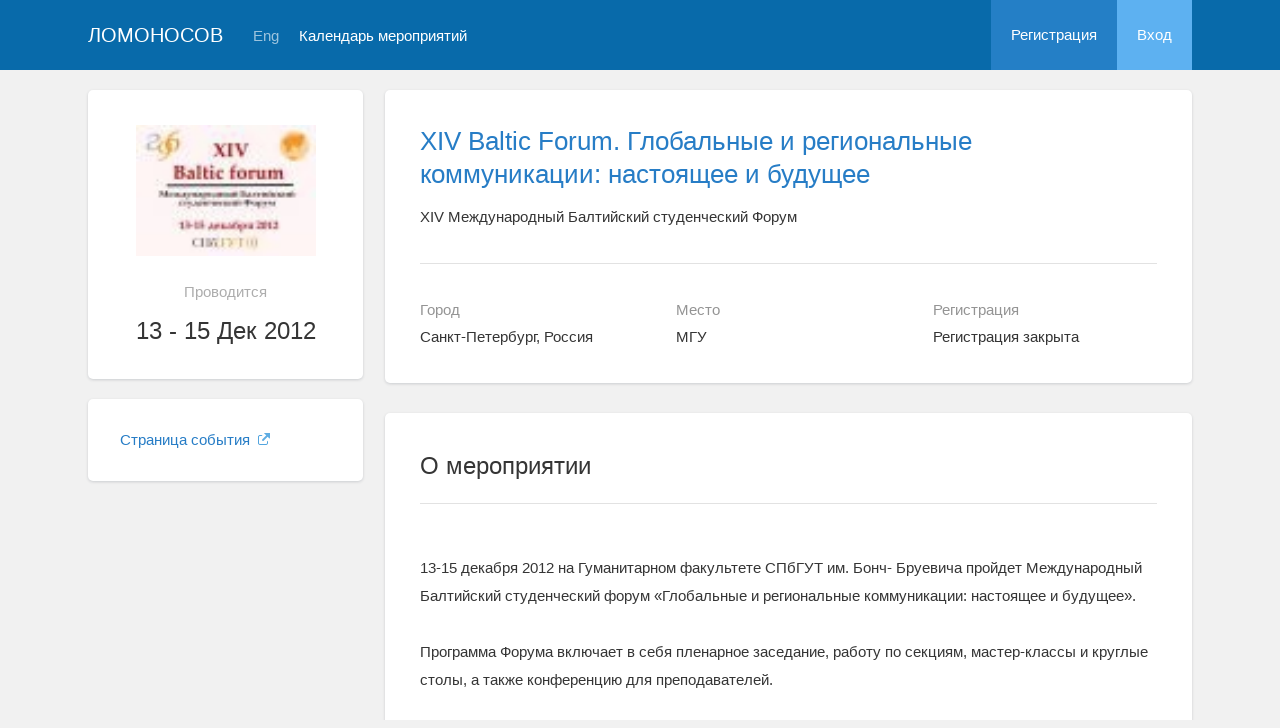

--- FILE ---
content_type: text/html; charset=UTF-8
request_url: https://conf.msu.ru/rus/event/1393/
body_size: 29578
content:
<!DOCTYPE html>
<html lang="ru" class="l-html">
<head>
                <script type="text/javascript" >
        (function(m,e,t,r,i,k,a){m[i]=m[i]||function(){(m[i].a=m[i].a||[]).push(arguments)};
            m[i].l=1*new Date();
            for (var j = 0; j < document.scripts.length; j++) {if (document.scripts[j].src === r) { return; }}
            k=e.createElement(t),a=e.getElementsByTagName(t)[0],k.async=1,k.src=r,a.parentNode.insertBefore(k,a)})
        (window, document, "script", "https://mc.yandex.ru/metrika/tag.js", "ym");

        ym(283554, "init", {
            clickmap:true,
            trackLinks:true,
            accurateTrackBounce:true,
            trackHash:true
        });
    </script>

    <script async src="https://www.googletagmanager.com/gtag/js?id=G-KZ960V47L7"></script>
    <script>
        window.dataLayer = window.dataLayer || [];
        function gtag(){dataLayer.push(arguments);}
        gtag('js', new Date());

        gtag('config', 'G-KZ960V47L7');
    </script>
                    <meta charset="utf-8">
        <meta http-equiv="X-UA-Compatible" content="IE=edge">
        <meta name="viewport" content="width=device-width, initial-scale=1">
    
    <meta property="og:title" content="XIV Baltic Forum. Глобальные и региональные коммуникации:  настоящее и будущее" />
                    <meta property="og:image" content="https://conf.msu.ru/media/cache/event_logo/file/event/1393/rus_logo_3e49750d71d04609716128966ef9c232.jpg" />
        <meta property="og:description" content="XIV Международный Балтийский студенческий Форум / Санкт-Петербург, Россия, МГУ, 13  - 15 Дек 2012" />
    <meta property="og:type" content="website"/>
    <meta property="og:url" content= "https://conf.msu.ru/rus/event/1393/" />
    <meta name="description" content="XIV Baltic Forum. Глобальные и региональные коммуникации:  настоящее и будущее">    <meta name="theme-color" content="#086aaa">
    <meta name="msapplication-navbutton-color" content="#086aaa">
    <meta name="apple-mobile-web-app-status-bar-style" content="#086aaa">

    <title>
            XIV Baltic Forum. Глобальные и региональные коммуникации:  настоящее и будущее
 -
                    МГУ имени М.В.Ломоносова
            </title>

    <link rel="apple-touch-icon" href="/static/aapl/AppIcon60x60.png">
    <link rel="apple-touch-icon" sizes="76x76" href="/static/aapl/AppIcon76x76.png">
    <link rel="apple-touch-icon" sizes="120x120" href="/static/aapl/AppIcon60x60@2x.png">
    <link rel="apple-touch-icon" sizes="152x152" href="/static/aapl/AppIcon76x76@2x.png">
            <link rel="stylesheet" href="/layout/layout3/css/responsive.css" />
    
            <script type="text/javascript" src="/build/main_layout_head-a359063564.js"></script>
        <script src="/js/routing?callback=fos.Router.setData"></script>
        <script type="text/javascript">
            var svgIconsFilePath = '/layout/layout3/img/svg.html';
            var currentLocale = 'rus';
        </script>
    
            <link rel="icon" href="/blank/favicon.ico" type="image/x-icon">
        <link rel="shortcut icon" href="/blank/favicon.ico" type="image/x-icon">
    </head>
    <body>
    <!-- l-page-->
    <div class="l-page">
        <header class="header">
    <div class="container container--nogutter">
                                        
        <div class="main-menu">
            <div class="menu__cover"></div>
            <a class="menu-trigger" href="/rus/">
                <svg>
                    <use xlink:href="#menu"></use>
                </svg>
                <span>Ломоносов</span>
            </a>
            <div class="menu__content">
                <ul class="menu__list">
                                            <li class="menu__item"><a href="/rus/">На главную</a></li>
                                                                <li class="menu__item">
                            <a href="/rus/event/search">
                                                                    Календарь мероприятий
                                                            </a>
                        </li>
                                    </ul>
                                    <ul class="menu__list">
                        <li class="menu__item"><a href="/rus/register/">Регистрация</a></li>
                        <li class="menu__item"><a href="/rus/login">Вход</a></li>
                    </ul>
                
                                                                                
                                                                                                                                    
                                                    <ul class="menu__list menu__list--lang">
                            <li class="menu__item"><a href="/eng/event/1393/">Eng</a></li>
                                                                                                                        </ul>
                            </div>
        </div>

        <a class="logo" href="/rus/">Ломоносов</a>

                                                
                                                            
                                    <a class="header__language" href="/eng/event/1393/">Eng</a>
                                    
                    <a class="header__calendar" href="/rus/event/search">
                                    Календарь мероприятий
                            </a>
        
                    <div class="user-block nolog_user-block">
                <div class="user-block__item">
                    <a class="user-block__link" href="/rus/register/">Регистрация</a>
                </div>
                <div class="user-block__item">
                    <a class="user-block__link user-block__link--login" href="/rus/login">Вход</a>
                </div>
            </div>
            </div>
</header>

        <!-- content-->
        <main>
                <div class="event">
        <div class="container container--nogutter">
                                                <div class="event__menu">
        
        <article class="block">
            <div class="block__wrapper block__wrapper--thin-2">
                                                        <div class="event__logo">
                        <img src="https://conf.msu.ru/media/cache/event_logo/file/event/1393/rus_logo_3e49750d71d04609716128966ef9c232.jpg" alt="XIV Baltic Forum. Глобальные и региональные коммуникации:  настоящее и будущее" />
                    </div>
                
                <div class="event__when">Проводится</div>
                <div class="event__date">
                    13 - 15 Дек 2012
                </div>
                                                                                                                            
                            </div>
        </article>

        
    <article class="block">
        <div class="block__wrapper block__wrapper--thin">
            <div class="menu">
                <ul class="menu__list">
                    
                                                                                    
                                            
                        
                        
                        
                                                                <li class="menu__item">
            <a href="http://gf-sut.ru/sobytiya/baltic-forum" target="_blank" class="link link--external">
                Страница события
                                    <svg>
                        <use xmlns:xlink="http://www.w3.org/1999/xlink" xlink:href="#external-link-icon"></use>
                    </svg>
                            </a>
        </li>
    
                        
                                                            </ul>
            </div>
        </div>
    </article>

    </div>

                <div class="event__content">
                            
                        <article class="block block--lg">
            <div class="block__wrapper">
                <div class="event__header">
                    <h1 class="event__title"><a href="/rus/event/1393/">XIV Baltic Forum. Глобальные и региональные коммуникации:  настоящее и будущее</a></h1>
                    <p class="event__description">XIV Международный Балтийский студенческий Форум</p>
                    <div class="event-table"></div>
                </div>

                    

                <div class="row">
                    <div class="col-sm-4 event-table__cell">
                        <div class="event-table__head">Город</div>
                        <div class="event-table__body">Санкт-Петербург, Россия</div>
                    </div>
                    <div class="col-sm-4 event-table__cell">
                        <div class="event-table__head">Место</div>
                        <div class="event-table__body">МГУ</div>
                    </div>
                                            <div class="col-sm-4 event-table__cell">
                            <div class="event-table__head">Регистрация</div>
                            <div class="event-table__body">
                                                                    Регистрация закрыта
                                                            </div>
                        </div>
                                    </div>
            </div>
        </article>
        <div class="event__header event__header--sm">
            <div class="container">
                <div class="event__info">
                    <div class="event__logo">
                                                                                <img src="https://conf.msu.ru/media/cache/event_logo_big/file/event/1393/rus_logo_3e49750d71d04609716128966ef9c232.jpg" alt="XIV Baltic Forum. Глобальные и региональные коммуникации:  настоящее и будущее" />
                                            </div>
                    <div class="event__info-content">
                        <div class="event__date">
                            13 - 15 Дек 2012
                        </div>
                        <div class="event__where">МГУ, Санкт-Петербург, Россия</div>
                    </div>
                </div>
                <h1 class="event__title">
                    <a href="/rus/event/1393/">
                        XIV Baltic Forum. Глобальные и региональные коммуникации:  настоящее и будущее
                    </a>
                </h1>
                <p class="event__description">XIV Международный Балтийский студенческий Форум</p>
            </div>
        </div>
    
                        
    
    
    <article class="block block--sm event__navblock">
        <div class="block__wrapper">
            <div class="event__nav event__nav--m0">
                <div class="row">
                                                                                    
                                            <div class="col-xs-12 col-sm-4">
                            <div class="event__reg">
                                <span class="event__navlabel">Регистрация до 22 ноября 00:00</span>
                                                                    <input type="submit"
                                           class="btn btn-wide btn-sci-green event__regbtn"
                                           value="Регистрация с 30 Сентября 2012" disabled="">
                                                                <span class="event__navlabel event__navlabel--mobile">Регистрация до 22 ноября 00:00</span>
                            </div>
                        </div>
                    
                                            <div class="col-xs-12 col-sm-4">
                            <div class="event__tomenu">
                                <span class="event__navlabel">Меню мероприятия</span>
                                <a class="btn event__menu-link" href="/rus/event/1393/menu/">
                                    <span>Страницы и ссылки</span>
                                    <svg>
                                        <use xmlns:xlink="http://www.w3.org/1999/xlink" xlink:href="#down-round"></use>
                                    </svg>
                                </a>
                            </div>
                        </div>
                                    </div>
                <div class="row">
                    <div class="col-xs-12">
                                
                    </div>
                </div>
            </div>
        </div>
    </article>

    <article class="block margin-top">
        <div class="block__wrapper">
            <div class="block__header block__header--all">
                <div class="block__title">О мероприятии</div>
            </div>

            <div class="profile-content__header--tablets">
                    
            </div>

                        <div class="block__content">
                        <div class="event__text"><div class="event_text">13-15 декабря 2012 на Гуманитарном факультете СПбГУТ им. Бонч- Бруевича пройдет Международный Балтийский студенческий форум «Глобальные  и региональные коммуникации: настоящее и будущее».</div><br><div class="event_text">Программа Форума включает в себя пленарное заседание, работу по секциям, мастер-классы и круглые столы, а также конференцию для преподавателей.</div><br><div class="event_text">Спикерами Форума  станут известные специалисты в области digital , маркетинговых коммуникаций, политического PR, а также представители крупнейших телекоммуникационных компаний. Имена всех выступающих будут опубликованы после 22 ноября.</div><br><div class="event_text">Для участия в Форуме (без доклада) необходимо отправить заявку до 1 декабря, для выступления с докладом и публикацией – выслать свои тезисы до 22 ноября. Электронный адрес: studconf_gf@mail.ru. Участие бесплатное.</div><br><div class="event_text">Основные  направления работы Форума:</div><br><div class="event_text">•    Понятие и роль digital – стратегии в международном бизнесе в эпоху глобализации.</div><div class="event_text">•    Региональная миграция: как выстроить коммуникацию в мультиэтническом обществе.</div><div class="event_text">•    Модернизация высшего образования – основные тренды.</div><div class="event_text">•    Новые тенденции политических коммуникаций: протестные движения и общественная реакция.</div><div class="event_text">•    Коммуникации в инновационных отраслях (продвижение новых технологий).</div><div class="event_text">•    Вопросы этики в маркетинге, PR и международных отношениях.</div><div class="event_text">•    PR на службе малого и среднего бизнеса.</div><div class="event_text">•    Имидж России: желаемое и реальность.</div><div class="event_text">•    Территориальный маркетинг как инструмент влияния на развитие региона.</div><div class="event_text">•    Межкультурная коммуникация и процесс глобализации (на английском языке).</div><br><div class="event_text">Место проведения: СПбГУТ им. Бонч-Бруевича, пр.Большевиков, 22</div><br><div class="event_text">Ежегодно в Форуме участвуют более трехсот студентов и преподавателей из разных городов России и ближнего зарубежья. Присоединяйтесь и Вы!</div></div>
        </div>
    

            <div class="block__content">
                <h2 class="block__title">Организаторы</h2>
                                    <div class="event__text">Санкт-Петербургский государственный университет телекоммуникаций им. проф. М.А. Бонч-Бруевича</div>
                
                                    <div class="event__text">
                        <div class="event_text">Гуманитарный факультет СПбГУТ<br></div>
                    </div>
                            </div>

                        <div class="block__content">
            <h2 class="block__title">Контактная информация</h2>            <div class="event__text"><div class="event_text">Председатель орг. комитета Моргачева Анастасия .:  +7 931 240 92 69, E-mail: dory92@mail.ru<br></div></div>
        </div>
    

                        <div class="block__content">
            <h2 class="block__title">О партнёрах</h2>            <div class="event__text"><div class="event_text">Организации РАССО, СЗ РАСО,  профессиональный портал PRinfo, журнал о бизнес-коммуникациях МКВ, журнал ПОнедельник, журнал ПитерСтори.<br></div></div>
        </div>
    

                


                    </div>
    </article>

            <article class="block margin-top">
            <div class="block__wrapper">
                <div class="block__header block__header--all">
                    <div class="block__title">Списки</div>
                </div>

                                    <div class="connections">
                        <div class="connections__header">
                            <h2 class="connections__title">Поданные заявки</h2>
                            <a class="connections__all-link" href="/rus/event/request-list/1291/users">
                                Посмотреть все
                            </a>
                        </div>
                        <div class="connections__set">
                                                            <div class="connections__person">
                                                                        <a class="connections__person-avatar" href="/rus/user/profile/37973">
                                        <img src="https://conf.msu.ru/media/cache/user_photo_mini50/file/user/image/source/38/37973/s_37973.jpg">
                                    </a>
                                    <a class="connections__person-name" href="/rus/user/profile/37973">
                                        Мария<br/>Попова
                                    </a>
                                </div>
                                                    </div>
                    </div>
                                    <div class="connections">
                        <div class="connections__header">
                            <h2 class="connections__title">Отобранные участники</h2>
                            <a class="connections__all-link" href="/rus/event/request-list/4597/users">
                                Посмотреть все
                            </a>
                        </div>
                        <div class="connections__set">
                                                            <div class="connections__person">
                                                                        <a class="connections__person-avatar" href="/rus/user/profile/37973">
                                        <img src="https://conf.msu.ru/media/cache/user_photo_mini50/file/user/image/source/38/37973/s_37973.jpg">
                                    </a>
                                    <a class="connections__person-name" href="/rus/user/profile/37973">
                                        Мария<br/>Попова
                                    </a>
                                </div>
                                                    </div>
                    </div>
                            </div>
        </article>
                    </div>
                                    </div>
    </div>
        </main>
        <!-- End content-->
    </div>
    <!-- End l-page-->

    <footer class="footer-v2">
                        <div class="footer-v2__links">
                <a href="/rus/promo">О проекте</a>
                <a href="/rus/policy">Конфиденциальность</a>
                <a href="/rus/doc/current/" target="_blank">Cправка</a>
                <a href="/rus/feedback/">Обратная связь</a>
            </div>
            <p class="footer-v2__text"></p>
                            <p class="footer-v2__text">Московский государственный университет имени М.В.Ломоносова</p>
                                        <p class="footer-v2__text">119991, г.Москва, Ленинские горы, д.1, Главное здание МГУ</p>
                                    </footer>

    <!-- End l-page-->
                <script type="text/javascript" src="/build/main_layout-3bc758916f.js"></script>
        <script type="text/javascript">
            /* global vars */
            var sciApp = angular.module('sciApp', ['ngSanitize', 'sci.treeChoice', 'sci.location']);
            sciApp.filter('unsafe', function($sce) {
                return function(val) {
                    return $sce.trustAsHtml(val);
                };
            });
        </script>
    
        <script type="text/javascript">
        $(function() {
            $(document).on('click', '.change-event-presence', function(e) {
                e.preventDefault();

                $(this).closest('div[data-event-calendar]').addClass('bg-info');
                let changeType = '';
                let eventCalendarId = 0, eventCalendarEventId = 0;
                if ($(this).hasClass('add-approved')) {
                    changeType = 'addEventAsApproved';
                    eventCalendarId = $(this).data('event-calendar-id');
                } else if ($(this).hasClass('approve')) {
                    changeType = 'eventApprove';
                    eventCalendarEventId = $(this).data('event-calendar-event-id');
                } else if ($(this).hasClass('reject')) {
                    changeType = 'eventReject';
                    eventCalendarEventId = $(this).data('event-calendar-event-id');
                }

                if (changeType.length === 0) {
                    return;
                }

                $.ajax({
                    url: Routing.generate('event_calendar_event_change_calendar_presence', {
                        _locale: currentLocale,
                        id: 1393,
                        type: changeType,
                        eventCalendarId: eventCalendarId,
                        eventCalendarEventId: eventCalendarEventId
                    }),
                    method: 'POST',
                    data: $('#event-calendar-filter-form').serialize()
                }).done(function(html) {
                    $('#event-calendar-list').html(html);
                });
            });
        });
    </script>
    <script type="application/ld+json">
    {
      "@context": "http://schema.org/",
      "@type": "Event",
      "name": "XIV Международный Балтийский студенческий Форум",
      "alternateName": "XIV Baltic Forum. Глобальные и региональные коммуникации:  настоящее и будущее",
      "startDate": "2012-12-13T00:00",
      "endDate": "2012-12-15T00:00",
      "description": "13-15 декабря 2012 на Гуманитарном факультете СПбГУТ им. Бонч- Бруевича пройдет Международный Балтийский студенческий форум «Глобальные и региональные коммуникации: настоящее и будущее».Программа Форума включает в себя пленарное заседание, работу по секциям, мастер-классы и круглые столы, а также конференцию для преподавателей.Спикерами Форума станут известные специалисты в области digital , маркетинговых коммуникаций, политического PR, а также представители крупнейших телекоммуникационных компаний. Имена всех выступающих будут опубликованы после 22 ноября.Для участия в Форуме (без доклада) необходимо отправить заявку до 1 декабря, для выступления с докладом и публикацией – выслать свои тезисы до 22 ноября. Электронный адрес: studconf_gf@mail.ru. Участие бесплатное.Основные направления работы Форума:• Понятие и роль digital – стратегии в международном бизнесе в эпоху глобализации.• Региональная миграция: как выстроить коммуникацию в мультиэтническом обществе.• Модернизация высшего образования – основные тренды.• Новые тенденции политических коммуникаций: протестные движения и общественная реакция.• Коммуникации в инновационных отраслях (продвижение новых технологий).• Вопросы этики в маркетинге, PR и международных отношениях.• PR на службе малого и среднего бизнеса.• Имидж России: желаемое и реальность.• Территориальный маркетинг как инструмент влияния на развитие региона.• Межкультурная коммуникация и процесс глобализации (на английском языке).Место проведения: СПбГУТ им. Бонч-Бруевича, пр.Большевиков, 22Ежегодно в Форуме участвуют более трехсот студентов и преподавателей из разных городов России и ближнего зарубежья. Присоединяйтесь и Вы!",
      "url": "https://conf.msu.ru/rus/event/1393/",
            "image": "https://conf.msu.ru/file/event/1393/rus_logo_3e49750d71d04609716128966ef9c232.jpg",
            "location": {
        "@type": "Place",
        "address": {
          "@type": "PostalAddress",
          "addressCountry": "RU",
          "addressLocality": "Россия, Санкт-Петербург"
        },
        "name": "Московский государственный университет имени М.В.Ломоносова"
      },
      "offers": {
        "@type": "Offer",
        "price": "0.00",
        "priceCurrency": "RUB",
        "url": "https://conf.msu.ru/rus/event/1393/",
        "validFrom": "2012-09-30T00:00",
        "availability": "http://schema.org/InStock"
      },
      "performer": {
        "@type": "Organization",
        "name": "Московский государственный университет имени М.В.Ломоносова"
      }
    }
    </script>
    </body>
</html>